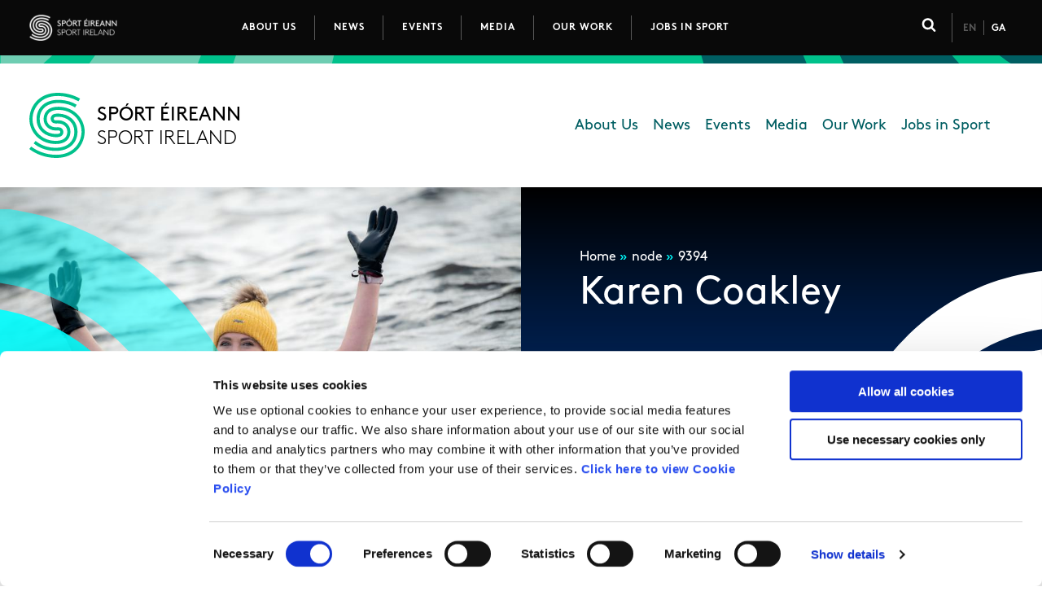

--- FILE ---
content_type: text/html; charset=UTF-8
request_url: https://www.sportireland.ie/ga/node/9394
body_size: 94837
content:
<!DOCTYPE html>
<html lang="ga" dir="ltr" prefix="og: https://ogp.me/ns#">
  <head>
    <meta charset="utf-8" />
<script type="text/javascript" id="Cookiebot" src="https://consent.cookiebot.com/uc.js" data-cbid="0f22eb6d-0b92-451b-8760-bec9145718af" data-blockingmode="auto" async="async"></script>
<noscript><style>form.antibot * :not(.antibot-message) { display: none !important; }</style>
</noscript><script async src="https://www.googletagmanager.com/gtag/js?id=UA-24652027-1" type="text/plain" data-cookieconsent="statistics"></script>
<script type="text/plain" data-cookieconsent="statistics">window.dataLayer = window.dataLayer || [];function gtag(){dataLayer.push(arguments)};gtag("js", new Date());gtag("set", "developer_id.dMDhkMT", true);gtag("config", "UA-24652027-1", {"groups":"default","anonymize_ip":true,"page_placeholder":"PLACEHOLDER_page_path"});gtag("config", "G-TBPT8T8FE1", {"groups":"default","page_placeholder":"PLACEHOLDER_page_location"});</script>
<script type="text/plain" data-cookieconsent="statistics">var _paq = _paq || [];(function(){var u=(("https:" == document.location.protocol) ? "https://stats.annertech.com/" : "http://stats.annertech.com/");_paq.push(["setSiteId", "71"]);_paq.push(["setTrackerUrl", u+"matomo.php"]);_paq.push(["setDoNotTrack", 1]);if (!window.matomo_search_results_active) {_paq.push(["trackPageView"]);}_paq.push(["setIgnoreClasses", ["no-tracking","colorbox"]]);_paq.push(["enableLinkTracking"]);var d=document,g=d.createElement("script"),s=d.getElementsByTagName("script")[0];g.type="text/javascript";g.defer=true;g.async=true;g.src=u+"matomo.js";s.parentNode.insertBefore(g,s);})();</script>
<link rel="canonical" href="https://www.sportireland.ie/women-in-sport/karen" />
<meta name="robots" content="index, follow" />
<link rel="image_src" href="WOW series Karen Coakley" />
<meta name="google" content="b7bl6NKv91VY_E_XEp1l7GegweE5W4VrgaCxZ9wnP1Q" />
<meta property="og:site_name" content="Sport Ireland" />
<meta property="og:type" content="Case Study" />
<meta property="og:url" content="https://www.sportireland.ie/women-in-sport/karen" />
<meta property="og:title" content="Karen Coakley" />
<meta property="og:image" content="https://www.sportireland.ieWOW series Karen Coakley" />
<meta name="twitter:card" content="summary_large_image" />
<meta name="twitter:site" content="@sportireland" />
<meta name="twitter:title" content="Karen Coakley" />
<meta name="twitter:site:id" content="196067974" />
<meta name="twitter:image" content="https://www.sportireland.ieWOW series Karen Coakley" />
<meta name="facebook-domain-verification" content="m5gjz13iot5u6ha57aa6hng9q3zypi" />
<meta name="Generator" content="Drupal 10 (https://www.drupal.org)" />
<meta name="MobileOptimized" content="width" />
<meta name="HandheldFriendly" content="true" />
<meta name="viewport" content="width=device-width, initial-scale=1.0" />
<meta name="msapplication-TileColor" content="#00c18b" />
<meta name="msapplication-config" content="/themes/custom/weatherlab/components/images/favicons/browserconfig.xml" />
<meta name="theme-color" content="#ffffff" />
<link rel="apple-touch-icon" sizes="180x180" href="/themes/custom/weatherlab/components/images/favicons/apple-touch-icon.png" />
<link rel="icon" sizes="32x32" href="/themes/custom/weatherlab/components/images/favicons/favicon-32x32.png" type="image/png" />
<link rel="icon" sizes="16x16" href="/themes/custom/weatherlab/components/images/favicons/favicon-16x16.png" type="image/png" />
<link rel="shortcut icon" href="/themes/custom/weatherlab/components/images/favicons/favicon.ico" />
<link rel="manifest" href="/themes/custom/weatherlab/components/images/favicons/site.webmanifest" />
<link rel="mask-icon" href="/themes/custom/weatherlab/components/images/favicons/safari-pinned-tab.svg" color="#00c18b" />
<link rel="alternate" hreflang="en" href="https://www.sportireland.ie/women-in-sport/karen" />
<link rel="alternate" hreflang="ga" href="https://www.sportireland.ie/ga/node/9394" />
<link rel="icon" href="/themes/custom/weatherlab/favicon.ico" type="image/vnd.microsoft.icon" />
<script src="/sites/default/files/google_tag/tag_manager/google_tag.script.js?t99y3q" defer data-cookieconsent="ignore"></script>

    <title>Karen Coakley | Sport Ireland</title>
    <link rel="stylesheet" media="all" href="/sites/default/files/css/css_F1BZ09jUj24ka6B3oUeHCIUNdpwtDLKWCahAVFY7NXw.css?delta=0&amp;language=ga&amp;theme=weatherlab&amp;include=eJx1jV0OwyAMgy-E4EhVKBmghh8lQVtvv1Zq1we0l9j-HMlQWZcYOju4nYGZLWtrW0bf1Pycexh-lHLdXODRgewVTQeGyNCT3M1D7Kh9eMqSMBjZRbE4D4LmjaAJmcAfA3xm_2pc3KUWCQtWtQEVMonVFiP9fysoAnHuzzPBY7igXQlE9i9b825q" />
<link rel="stylesheet" media="all" href="/sites/default/files/css/css_IWjeisQkJNX28wygPTLIz7nn4liA5w_IgiYtaTyotso.css?delta=1&amp;language=ga&amp;theme=weatherlab&amp;include=eJx1jV0OwyAMgy-E4EhVKBmghh8lQVtvv1Zq1we0l9j-HMlQWZcYOju4nYGZLWtrW0bf1Pycexh-lHLdXODRgewVTQeGyNCT3M1D7Kh9eMqSMBjZRbE4D4LmjaAJmcAfA3xm_2pc3KUWCQtWtQEVMonVFiP9fysoAnHuzzPBY7igXQlE9i9b825q" />

    
    <script>
      window.dataLayer = window.dataLayer || [];
      function gtag() {
        dataLayer.push(arguments);
      }
      gtag('consent', 'default', {
        ad_storage: 'denied',
        analytics_storage: 'denied',
        ad_user_data: 'denied',
        ad_personalization: 'denied',
        functionality_storage: 'denied',
        personalization_storage: 'denied',
        security_storage: 'granted'
      });
    </script>
  </head>
  <body>
        <a href="#main-content" class="visually-hidden focusable">
      Skip to main content
    </a>
    <noscript><iframe src="https://www.googletagmanager.com/ns.html?id=GTM-N5LDPMK" height="0" width="0" style="display:none;visibility:hidden"></iframe></noscript>
      <div class="dialog-off-canvas-main-canvas" data-off-canvas-main-canvas>
    




  

  
  
  


  



  





  
  

  <div class="site-department site-department--womeninsport">



<section class="layout-tabs">
  <div class="layout-contained padding-horizontal">
    
  </div>
</section>

  







<header  class="header" role="banner">
  <span class="header__strip"></span>
  <div class="header__inner padding-horizontal">

          <div class="header__branding">
        
<div id="block-weatherlab-branding" class="branding-block">

  
    
      <div class="branding__logo">
      <a href="https://www.sportireland.ie/ga" title="Home" rel="home">
        <?xml version="1.0" encoding="UTF-8"?>
<svg width="84px" height="25px" viewBox="0 0 84 25" version="1.1" xmlns="http://www.w3.org/2000/svg" xmlns:xlink="http://www.w3.org/1999/xlink">
    <title>Sport Ireland - Home</title>
    <g id="Symbols" stroke="none" stroke-width="1" fill="none" fill-rule="evenodd">
        <g id="iteration-2-top-nav" transform="translate(-30.000000, -15.000000)">
            <g id="off-canvas-menu-for-testing">
                <g>
                    <g id="top-header">
                        <g id="top-header-copy">
                            <g id="logo" transform="translate(30.000000, 15.000000)">
                                <g id="small-sport-ireland-logo">
                                    <image id="FINAL-WHITE-LOGO" x="0" y="0" width="84" height="25" xlink:href="[data-uri]"></image>
                                </g>
                            </g>
                        </g>
                    </g>
                </g>
            </g>
        </g>
    </g>
</svg>
      </a>
    </div>
  
      <div class="branding__name visually-hidden">
      <a href="https://www.sportireland.ie/ga" title="Home" rel="home">Sport Ireland</a>
    </div>
  
  </div>

      </div>
    
          <div class="header__menu-toggle">
        <a href="#footer-pre" class="button menu-toggle__link">Menu</a>
        <button hidden class="button menu-toggle__button" aria-label="Menu is not expanded, click to expand">

            <span class="menu-toggle__icon">
                <?xml version="1.0" encoding="utf-8"?>
<svg width="1792" height="1792" viewBox="0 0 1792 1792" xmlns="http://www.w3.org/2000/svg"><path d="M1664 1344v128q0 26-19 45t-45 19h-1408q-26 0-45-19t-19-45v-128q0-26 19-45t45-19h1408q26 0 45 19t19 45zm0-512v128q0 26-19 45t-45 19h-1408q-26 0-45-19t-19-45v-128q0-26 19-45t45-19h1408q26 0 45 19t19 45zm0-512v128q0 26-19 45t-45 19h-1408q-26 0-45-19t-19-45v-128q0-26 19-45t45-19h1408q26 0 45 19t19 45z" fill="#fff"/></svg>
            </span>

            Menu</button>
      </div>
      <div class="header__menu">
        



<nav role="navigation" aria-labelledby="block-weatherlab-main-menu-menu" id="block-weatherlab-main-menu" class="block block-menu navigation block-menu--main main-navigation">
            
  <h2 class="visually-hidden" id="block-weatherlab-main-menu-menu">Main navigation</h2>
  

  
        <div class="main-navigation__menu">
      

  
                <ul class="menu menu--main" id="">
                                                                  <li class="menu-item menu-item--no-sub-menu">
                      <a href="/ga/about-us" data-drupal-link-system-path="node/18">About Us</a>
                  </li>
                                                              <li class="menu-item menu-item--no-sub-menu">
                      <a href="/ga/news" data-drupal-link-system-path="news">News</a>
                  </li>
                                                              <li class="menu-item menu-item--no-sub-menu">
                      <a href="/ga/events" data-drupal-link-system-path="events">Events</a>
                  </li>
                                                              <li class="menu-item menu-item--no-sub-menu">
                      <a href="/corporate/media">Media</a>
                  </li>
                                                              <li class="menu-item menu-item--has-sub-menu">
                      <button
              class="sub-menu-item-toggle"
              aria-controls="submenu-72beb9"
              aria-expanded="true"
                            aria-label="Toggle this item's sub-menu"
              aria-labelledby="button-72beb9 link-72beb9"
              hidden
              id="button-72beb9"
            >
              <span class="sub-menu-item-toggle__icon sub-menu-item-toggle__icon--open">+</span>
              <span class="sub-menu-item-toggle__icon sub-menu-item-toggle__icon--close">-</span>
            </button>
            <a href="/departments" id="link-72beb9">Our Work</a>
                          <ul class="menu menu-main--sub-menu menu--sub-menu" id="submenu-72beb9">
                                                                    <li class="menu-item menu-item--no-sub-menu">
                      <a href="/ga/anti-doping" data-drupal-link-system-path="node/2">Anti-Doping</a>
                  </li>
                                                              <li class="menu-item menu-item--no-sub-menu">
                      <a href="/ga/coaching" data-drupal-link-system-path="node/4">Coaching</a>
                  </li>
                                                              <li class="menu-item menu-item--no-sub-menu">
                      <a href="https://www.sportirelandcampus.ie/">Campus</a>
                  </li>
                                                              <li class="menu-item menu-item--no-sub-menu">
                      <a href="/ga/ethics" data-drupal-link-system-path="node/6">Ethics</a>
                  </li>
                                                              <li class="menu-item menu-item--no-sub-menu">
                      <a href="/ga/GovernanceCode" data-drupal-link-system-path="node/9213">Governance Code for Sport</a>
                  </li>
                                                              <li class="menu-item menu-item--no-sub-menu">
                      <a href="/ga/node/7229" data-drupal-link-system-path="node/7229">High Performance</a>
                  </li>
                                                              <li class="menu-item menu-item--no-sub-menu">
                      <a href="/ga/node/9" data-drupal-link-system-path="node/9">Institute</a>
                  </li>
                                                              <li class="menu-item menu-item--no-sub-menu">
                      <a href="/ga/node/8" data-drupal-link-system-path="node/8">National Governing Bodies</a>
                  </li>
                                                              <li class="menu-item menu-item--no-sub-menu">
                      <a href="/ga/node/7" data-drupal-link-system-path="node/7">Organisational Development &amp; Change</a>
                  </li>
                                                              <li class="menu-item menu-item--no-sub-menu">
                      <a href="/ga/node/11" data-drupal-link-system-path="node/11">Outdoors</a>
                  </li>
                                                              <li class="menu-item menu-item--no-sub-menu">
                      <a href="/ga/node/10" data-drupal-link-system-path="node/10">Participation</a>
                  </li>
                                                              <li class="menu-item menu-item--no-sub-menu">
                      <a href="/ga/node/9363" data-drupal-link-system-path="node/9363">Research &amp; Innovation</a>
                  </li>
                                                              <li class="menu-item menu-item--no-sub-menu">
                      <a href="/ga/node/7283" data-drupal-link-system-path="node/7283">Women in Sport</a>
                  </li>
                                                              <li class="menu-item menu-item--no-sub-menu">
                      <a href="/ga/node/9235" data-drupal-link-system-path="node/9235">Disability in Sport</a>
                  </li>
          </ul>
        
                  </li>
                                                              <li class="menu-item menu-item--no-sub-menu">
                      <a href="/ga/node/6680" title="Jobs in Sport" data-drupal-link-system-path="node/6680">Jobs in Sport</a>
                  </li>
          </ul>
        

  
    
    </div>
  </nav>

      </div>
    
          <div class="header__search">
        <div class="header__search-trigger">
          <button class="header__search-trigger-button" aria-expanded="false">
            <?xml version="1.0" encoding="utf-8"?>
<svg width="1792" height="1792" viewBox="0 0 1792 1792" xmlns="http://www.w3.org/2000/svg"><path d="M1216 832q0-185-131.5-316.5t-316.5-131.5-316.5 131.5-131.5 316.5 131.5 316.5 316.5 131.5 316.5-131.5 131.5-316.5zm512 832q0 52-38 90t-90 38q-54 0-90-38l-343-342q-179 124-399 124-143 0-273.5-55.5t-225-150-150-225-55.5-273.5 55.5-273.5 150-225 225-150 273.5-55.5 273.5 55.5 225 150 150 225 55.5 273.5q0 220-124 399l343 343q37 37 37 90z" fill="#fff"/></svg>
            <span class="visually-hidden">Click to toggle search form</span>
          </button>
        </div>
        <div class="header__search-form header__search-form--hidden">
          <div id="block-search-form-block" class="block block-search container-inline">
  
    
      <form class="webform-submission-form webform-submission-add-form webform-submission-search-form webform-submission-search-add-form webform-submission-search-node-9394-form webform-submission-search-node-9394-add-form js-webform-details-toggle webform-details-toggle" data-drupal-selector="webform-submission-search-node-9394-add-form" novalidate="novalidate" action="/ga/node/9394" method="post" id="webform-submission-search-node-9394-add-form" accept-charset="UTF-8">
  
  <div class="js-form-item form-item js-form-type-search form-type-search js-form-item-keywords form-item-keywords form-no-label">
      <label for="edit-keywords" class="visually-hidden">Keywords</label>
        <input data-drupal-selector="edit-keywords" type="search" id="edit-keywords" name="keywords" value="" size="20" maxlength="128" placeholder="Search…" class="form-search" />

        </div>
<div data-drupal-selector="edit-actions" class="form-actions webform-actions js-form-wrapper form-wrapper" id="edit-actions"><input class="webform-button--submit button button--primary js-form-submit form-submit" data-drupal-selector="edit-actions-submit" type="submit" id="edit-actions-submit" name="op" value="Search" />

</div>
<input autocomplete="off" data-drupal-selector="form-4wz0hukdtagqntiaxf7fguqooywe3fwo9sinahcoeds" type="hidden" name="form_build_id" value="form-4Wz0hUkDtagQntIAXf7FGUQoOYwE3FWO9SiNahcOEDs" />
<input data-drupal-selector="edit-webform-submission-search-node-9394-add-form" type="hidden" name="form_id" value="webform_submission_search_node_9394_add_form" />


  
</form>

  </div>


          <button class="header__search-dropdown-trigger-button" aria-expanded="false">
            <?xml version="1.0" encoding="utf-8"?>
<svg width="1792" height="1792" viewBox="0 0 1792 1792" xmlns="http://www.w3.org/2000/svg"><path d="M1490 1322q0 40-28 68l-136 136q-28 28-68 28t-68-28l-294-294-294 294q-28 28-68 28t-68-28l-136-136q-28-28-28-68t28-68l294-294-294-294q-28-28-28-68t28-68l136-136q28-28 68-28t68 28l294 294 294-294q28-28 68-28t68 28l136 136q28 28 28 68t-28 68l-294 294 294 294q28 28 28 68z" fill="#fff"/></svg>
            <span class="visually-hidden">Click to close search form</span>
          </button>
        </div>
      </div>
    
        <div class="header__languages">
        
<div class="language-switcher-language-url languages-switcher" id="block-languageswitcher" role="navigation">
    
  

  <ul class="links"><li hreflang="en" data-drupal-link-system-path="node/9394" class="en"><a href="/women-in-sport/karen" class="language-link" hreflang="en" data-drupal-link-system-path="node/9394">En</a></li><li hreflang="ga" data-drupal-link-system-path="node/9394" class="ga is-active" aria-current="page"><a href="/ga/node/9394" class="language-link is-active" hreflang="ga" data-drupal-link-system-path="node/9394" aria-current="page">Ga</a></li></ul>
</div>

  

      </div>
      </div>

      <div class="header__off-canvas header__off-canvas--is-off-canvas">

    <div class="header__off-canvas-menu-toggle">
      <button class="button" aria-label="Menu is expanded, click to close">
          <span class="menu-close__icon">
              <?xml version="1.0" encoding="utf-8"?>
<svg width="1792" height="1792" viewBox="0 0 1792 1792" xmlns="http://www.w3.org/2000/svg"><path d="M1490 1322q0 40-28 68l-136 136q-28 28-68 28t-68-28l-294-294-294 294q-28 28-68 28t-68-28l-136-136q-28-28-28-68t28-68l294-294-294-294q-28-28-28-68t28-68l136-136q28-28 68-28t68 28l294 294 294-294q28-28 68-28t68 28l136 136q28 28 28 68t-28 68l-294 294 294 294q28 28 28 68z" fill="#fff"/></svg>
          </span>
          Close
      </button>
    </div>

          <div class="header__languages">
        
<div class="language-switcher-language-url languages-switcher" role="navigation">
    
  

  <ul class="links"><li hreflang="en" data-drupal-link-system-path="node/9394" class="en"><a href="/women-in-sport/karen" class="language-link" hreflang="en" data-drupal-link-system-path="node/9394">En</a></li><li hreflang="ga" data-drupal-link-system-path="node/9394" class="ga is-active" aria-current="page"><a href="/ga/node/9394" class="language-link is-active" hreflang="ga" data-drupal-link-system-path="node/9394" aria-current="page">Ga</a></li></ul>
</div>

  

      </div>
    
          <div class="header__search">
        <div id="block-search-form-block" class="block block-search container-inline">
  
    
      <form class="webform-submission-form webform-submission-add-form webform-submission-search-form webform-submission-search-add-form webform-submission-search-node-9394-form webform-submission-search-node-9394-add-form js-webform-details-toggle webform-details-toggle" data-drupal-selector="webform-submission-search-node-9394-add-form" novalidate="novalidate" action="/ga/node/9394" method="post" id="webform-submission-search-node-9394-add-form" accept-charset="UTF-8">
  
  <div class="js-form-item form-item js-form-type-search form-type-search js-form-item-keywords form-item-keywords form-no-label">
      <label for="edit-keywords" class="visually-hidden">Keywords</label>
        <input data-drupal-selector="edit-keywords" type="search" id="edit-keywords" name="keywords" value="" size="20" maxlength="128" placeholder="Search…" class="form-search" />

        </div>
<div data-drupal-selector="edit-actions" class="form-actions webform-actions js-form-wrapper form-wrapper" id="edit-actions"><input class="webform-button--submit button button--primary js-form-submit form-submit" data-drupal-selector="edit-actions-submit" type="submit" id="edit-actions-submit" name="op" value="Search" />

</div>
<input autocomplete="off" data-drupal-selector="form-4wz0hukdtagqntiaxf7fguqooywe3fwo9sinahcoeds" type="hidden" name="form_build_id" value="form-4Wz0hUkDtagQntIAXf7FGUQoOYwE3FWO9SiNahcOEDs" />
<input data-drupal-selector="edit-webform-submission-search-node-9394-add-form" type="hidden" name="form_id" value="webform_submission_search_node_9394_add_form" />


  
</form>

  </div>

      </div>
    
    <div class="header__menu">
      



<nav role="navigation" aria-labelledby="block-weatherlab-main-menu-menu" id="block-weatherlab-main-menu" class="block block-menu navigation block-menu--main main-navigation">
            
  <h2 class="visually-hidden" id="block-weatherlab-main-menu-menu">Main navigation</h2>
  

  
        <div class="main-navigation__menu">
      

  
                <ul class="menu menu--main" id="">
                                                                  <li class="menu-item menu-item--no-sub-menu">
                      <a href="/ga/about-us" data-drupal-link-system-path="node/18">About Us</a>
                  </li>
                                                              <li class="menu-item menu-item--no-sub-menu">
                      <a href="/ga/news" data-drupal-link-system-path="news">News</a>
                  </li>
                                                              <li class="menu-item menu-item--no-sub-menu">
                      <a href="/ga/events" data-drupal-link-system-path="events">Events</a>
                  </li>
                                                              <li class="menu-item menu-item--no-sub-menu">
                      <a href="/corporate/media">Media</a>
                  </li>
                                                              <li class="menu-item menu-item--has-sub-menu">
                      <button
              class="sub-menu-item-toggle"
              aria-controls="submenu-72beb9"
              aria-expanded="true"
                            aria-label="Toggle this item's sub-menu"
              aria-labelledby="button-72beb9 link-72beb9"
              hidden
              id="button-72beb9"
            >
              <span class="sub-menu-item-toggle__icon sub-menu-item-toggle__icon--open">+</span>
              <span class="sub-menu-item-toggle__icon sub-menu-item-toggle__icon--close">-</span>
            </button>
            <a href="/departments" id="link-72beb9">Our Work</a>
                          <ul class="menu menu-main--sub-menu menu--sub-menu" id="submenu-72beb9">
                                                                    <li class="menu-item menu-item--no-sub-menu">
                      <a href="/ga/anti-doping" data-drupal-link-system-path="node/2">Anti-Doping</a>
                  </li>
                                                              <li class="menu-item menu-item--no-sub-menu">
                      <a href="/ga/coaching" data-drupal-link-system-path="node/4">Coaching</a>
                  </li>
                                                              <li class="menu-item menu-item--no-sub-menu">
                      <a href="https://www.sportirelandcampus.ie/">Campus</a>
                  </li>
                                                              <li class="menu-item menu-item--no-sub-menu">
                      <a href="/ga/ethics" data-drupal-link-system-path="node/6">Ethics</a>
                  </li>
                                                              <li class="menu-item menu-item--no-sub-menu">
                      <a href="/ga/GovernanceCode" data-drupal-link-system-path="node/9213">Governance Code for Sport</a>
                  </li>
                                                              <li class="menu-item menu-item--no-sub-menu">
                      <a href="/ga/node/7229" data-drupal-link-system-path="node/7229">High Performance</a>
                  </li>
                                                              <li class="menu-item menu-item--no-sub-menu">
                      <a href="/ga/node/9" data-drupal-link-system-path="node/9">Institute</a>
                  </li>
                                                              <li class="menu-item menu-item--no-sub-menu">
                      <a href="/ga/node/8" data-drupal-link-system-path="node/8">National Governing Bodies</a>
                  </li>
                                                              <li class="menu-item menu-item--no-sub-menu">
                      <a href="/ga/node/7" data-drupal-link-system-path="node/7">Organisational Development &amp; Change</a>
                  </li>
                                                              <li class="menu-item menu-item--no-sub-menu">
                      <a href="/ga/node/11" data-drupal-link-system-path="node/11">Outdoors</a>
                  </li>
                                                              <li class="menu-item menu-item--no-sub-menu">
                      <a href="/ga/node/10" data-drupal-link-system-path="node/10">Participation</a>
                  </li>
                                                              <li class="menu-item menu-item--no-sub-menu">
                      <a href="/ga/node/9363" data-drupal-link-system-path="node/9363">Research &amp; Innovation</a>
                  </li>
                                                              <li class="menu-item menu-item--no-sub-menu">
                      <a href="/ga/node/7283" data-drupal-link-system-path="node/7283">Women in Sport</a>
                  </li>
                                                              <li class="menu-item menu-item--no-sub-menu">
                      <a href="/ga/node/9235" data-drupal-link-system-path="node/9235">Disability in Sport</a>
                  </li>
          </ul>
        
                  </li>
                                                              <li class="menu-item menu-item--no-sub-menu">
                      <a href="/ga/node/6680" title="Jobs in Sport" data-drupal-link-system-path="node/6680">Jobs in Sport</a>
                  </li>
          </ul>
        

  
    
    </div>
  </nav>

    </div>

    
  </div>

</header>

  








<section  class="below-header" role="banner">
  <div class="padding-horizontal">
    <div class="below-header__inner">

              <div class="below-header__branding">
          
  



<div id="block-sportireland" class="block--type-department-branding department-logo">

    <a href="/ga/home" title="Sport Ireland  homepage" rel=" home">
        <?xml encoding="UTF-8" version="1.0"?>
    <svg
      height="80px"
      version="1.1"
      viewBox="0 0 275 80"
      width="275"
      xmlns:xlink="http://www.w3.org/1999/xlink"
      xmlns="http://www.w3.org/2000/svg">
      <g fill-rule="evenodd" fill="none" id="Symbols" stroke-width="1" stroke="none">
        <g id="group-container" transform="translate(-30.000000, -98.000000)">
          <g id="department-logo__sport-ireland" class="department-logo__sport-ireland">
            <g transform="translate(30.000000, 98.000000)">
                            <g fill="#000000" font-family="BrownStd-Bold, BrownStd" font-size="23.6421"  id="department-logo__sport-ireland-name" class="department-logo__sport-ireland-name" transform="translate(83.000000, 14.000000)">
                <text id="sport-ireland-irish" class="department-logo__sport-ireland-text" font-weight="normal">
                  <tspan x="0" y="20" font-weight="400">SPÓRT ÉIREANN</tspan>
                </text>
                <text id="sport-ireland-english" class="department-logo__sport-ireland-text">
                  <tspan x="0" y="48.6256667"  font-weight="300">SPORT IRELAND</tspan>
                </text>
              </g>
                            <path
                d="M67.962913,49.0769488 C67.169751,64.3814811 55.5397831,80.5810766
                  31.878655,79.9839798 C21.8672909,79.7325707 12.2075466,76.899562
                  4.19868586,71.9423787 C2.19733533,70.7656441 0,69.0290587 0,69.0290587
                  L2.35988741,65.9807227 C2.35988741,65.9807227 4.0211467,67.3541616
                  6.57701891,68.8696001 C13.9391298,73.3309487 22.7849608,75.8787942
                  31.9754945,76.1150723 C53.0738334,76.6493167 63.4368172,62.36788
                  64.1354454,48.8744248 C64.7983351,36.085148 55.1316736,22.180825
                  37.8089241,21.0506477 C31.8959478,20.6595668 27.4920543,21.7222361
                  24.7159874,24.1920982 C22.7365411,25.9531262 21.6378734,28.4043655
                  21.4499586,31.4794719 C21.0441548,38.1045687 26.4222079,42.9209163
                  34.2477652,42.3424425 C38.2573834,42.0468039 39.7883705,43.4086035
                  40.7279446,44.6772886 C41.6813529,45.9634327 42.0410427,47.6185429
                  41.7401484,49.3388334 C41.4611583,50.9392389 40.5169727,52.3464318
                  39.1519963,53.1961016 C37.569131,54.1831153 35.0536086,54.5846716
                  31.4601698,54.4275409 C25.7212741,54.1866071 20.1472362,52.0414818
                  16.1226309,48.5694748 C11.2195527,44.3374207 8.73054587,38.3757647
                  8.9253778,31.3281609 C9.0971527,25.094145 11.5803953,19.436275
                  15.9151176,15.3974335 C21.1490643,10.5228894 28.8212923,8.20666613
                  38.105207,8.69784512 C46.4737574,9.14013901 53.0634577,11.5099031
                  58.2063291,14.6385503 L56.2268827,17.963902 C51.5486106,15.1204179
                  45.5411004,12.9659811 37.9046108,12.560933 C29.6755554,12.1256227
                  22.9717228,14.0891748 18.515951,18.2397537 C14.9467222,21.5651053
                  12.9015633,26.2510926 12.7574568,31.4352425 C12.4127542,43.8986186
                  22.1485867,50.0604707 31.41982,50.5504858 C33.7013135,50.6878297
                  35.5366534,50.5341908 36.7252435,50.1047001 C37.8066184,49.7136192
                  38.221645,48.5694748 37.949572,47.6255265 C37.3443249,45.5269584
                  35.4086869,46.4464641 31.4152086,46.2357926 C24.3920361,45.8644985
                  17.0725807,40.2729727 17.6247967,31.2397021 C17.8738126,27.158959
                  19.4497609,23.7183782 22.1820194,21.2869258 C25.7512483,18.1128852
                  31.093563,16.7336266 38.0567872,17.1875598 C57.7440356,18.4725399
                  68.7237951,34.4102509 67.962913,49.0769488 Z M51.9820828,31.4305868
                  C47.9586304,27.9585798 42.3834396,25.8134545 36.6456967,25.5713568
                  C33.052258,25.4142261 30.5355828,25.8157823 28.9538703,26.8027961
                  C27.5888939,27.6524659 26.6458612,29.0596588 26.3657182,30.6612282
                  C26.0659768,32.3803547 26.4256665,34.035465 27.3790748,35.321609
                  C28.318649,36.5902941 29.849636,37.9520937 33.8592542,37.6564552
                  C41.6836586,37.0779813 47.0628646,41.8954929 46.6570608,48.5205897
                  C46.4679932,51.5956961 45.3704784,54.0469354 43.391032,55.8079634
                  C40.6138123,58.2778255 36.2110717,59.3404948 30.2980953,58.9494139
                  C12.9741929,57.8204005 3.30753151,43.9149136 3.97042123,31.1256368
                  C4.67020221,17.6310176 15.0331861,3.35074486 36.1315249,3.88498931
                  C44.8632236,4.10846412 53.2801938,6.42352342 60.4128872,10.47866
                  L62.3900279,7.15680012 C54.6912843,2.75830384 45.6148829,0.252359811
                  36.2272116,0.0160817628 C12.5660834,-0.582178911 0.937268426,15.6174165
                  0.14295361,30.9231128 C-0.617928507,45.5898107 10.361831,61.5263577
                  30.0502322,62.8101739 C37.0134564,63.2641071 42.3557712,61.8848485
                  45.925,58.710808 C48.6572585,56.2805195 50.2332068,52.8387747
                  50.4833756,48.7580317 C51.0355916,39.724761 43.7161362,34.1343991
                  36.6929637,33.7619411 C32.6994854,33.5512696 30.7638474,34.4696114
                  30.1586003,32.3722072 C29.8865273,31.4294229 30.300401,30.2841145
                  31.3829288,29.8930336 C32.5715189,29.463543 34.4080116,29.309904
                  36.6883523,29.4472479 C45.9595856,29.937263 55.6954181,36.0991151
                  55.3507155,48.5624912 C55.206609,53.7466411 53.1626029,58.4326284
                  49.5922213,61.75798 C45.1364495,65.908559 38.4326169,67.8732749
                  30.2035615,67.4379646 C20.0723008,66.9013923 12.810488,63.2862218
                  7.71257782,59.065807 L5.3457733,62.1246184 C10.9578553,66.7570648
                  18.9240605,70.7155951 30.0041181,71.3022165 C39.2880328,71.7933955
                  46.9602608,69.4771722 52.1930547,64.6026281 C56.527777,60.5637865
                  59.0110196,54.9070806 59.1827945,48.6719007 C59.3753207,41.6242969
                  56.8863139,35.6626409 51.9820828,31.4305868 Z"
                fill-rule="nonzero"
                fill="#00a479"
                id="department-logo__sport-ireland-logo-shape"
                class="department-logo__sport-ireland-logo-shape"
                ></path>
                          </g>
          </g>
        </g>
      </g>
    </svg>
      </a>
  
</div>

  


        </div>
      
      <div class="below-header__content">
                  <div class="below-header__menu">
            



<nav role="navigation" aria-labelledby="block-weatherlab-main-menu2-menu" id="block-weatherlab-main-menu2" class="block block-menu navigation block-menu--main main-navigation">
            
  <h2 class="visually-hidden" id="block-weatherlab-main-menu2-menu">Main navigation</h2>
  

  
        <div class="main-navigation__menu">
      

  
                <ul class="menu menu--main" id="">
                                                                  <li class="menu-item menu-item--no-sub-menu">
                      <a href="/ga/about-us" data-drupal-link-system-path="node/18">About Us</a>
                  </li>
                                                              <li class="menu-item menu-item--no-sub-menu">
                      <a href="/ga/news" data-drupal-link-system-path="news">News</a>
                  </li>
                                                              <li class="menu-item menu-item--no-sub-menu">
                      <a href="/ga/events" data-drupal-link-system-path="events">Events</a>
                  </li>
                                                              <li class="menu-item menu-item--no-sub-menu">
                      <a href="/corporate/media">Media</a>
                  </li>
                                                              <li class="menu-item menu-item--has-sub-menu">
                      <button
              class="sub-menu-item-toggle"
              aria-controls="submenu-72beb9"
              aria-expanded="true"
                            aria-label="Toggle this item's sub-menu"
              aria-labelledby="button-72beb9 link-72beb9"
              hidden
              id="button-72beb9"
            >
              <span class="sub-menu-item-toggle__icon sub-menu-item-toggle__icon--open">+</span>
              <span class="sub-menu-item-toggle__icon sub-menu-item-toggle__icon--close">-</span>
            </button>
            <a href="/departments" id="link-72beb9">Our Work</a>
                          <ul class="menu menu-main--sub-menu menu--sub-menu" id="submenu-72beb9">
                                                                    <li class="menu-item menu-item--no-sub-menu">
                      <a href="/ga/anti-doping" data-drupal-link-system-path="node/2">Anti-Doping</a>
                  </li>
                                                              <li class="menu-item menu-item--no-sub-menu">
                      <a href="/ga/coaching" data-drupal-link-system-path="node/4">Coaching</a>
                  </li>
                                                              <li class="menu-item menu-item--no-sub-menu">
                      <a href="https://www.sportirelandcampus.ie/">Campus</a>
                  </li>
                                                              <li class="menu-item menu-item--no-sub-menu">
                      <a href="/ga/ethics" data-drupal-link-system-path="node/6">Ethics</a>
                  </li>
                                                              <li class="menu-item menu-item--no-sub-menu">
                      <a href="/ga/GovernanceCode" data-drupal-link-system-path="node/9213">Governance Code for Sport</a>
                  </li>
                                                              <li class="menu-item menu-item--no-sub-menu">
                      <a href="/ga/node/7229" data-drupal-link-system-path="node/7229">High Performance</a>
                  </li>
                                                              <li class="menu-item menu-item--no-sub-menu">
                      <a href="/ga/node/9" data-drupal-link-system-path="node/9">Institute</a>
                  </li>
                                                              <li class="menu-item menu-item--no-sub-menu">
                      <a href="/ga/node/8" data-drupal-link-system-path="node/8">National Governing Bodies</a>
                  </li>
                                                              <li class="menu-item menu-item--no-sub-menu">
                      <a href="/ga/node/7" data-drupal-link-system-path="node/7">Organisational Development &amp; Change</a>
                  </li>
                                                              <li class="menu-item menu-item--no-sub-menu">
                      <a href="/ga/node/11" data-drupal-link-system-path="node/11">Outdoors</a>
                  </li>
                                                              <li class="menu-item menu-item--no-sub-menu">
                      <a href="/ga/node/10" data-drupal-link-system-path="node/10">Participation</a>
                  </li>
                                                              <li class="menu-item menu-item--no-sub-menu">
                      <a href="/ga/node/9363" data-drupal-link-system-path="node/9363">Research &amp; Innovation</a>
                  </li>
                                                              <li class="menu-item menu-item--no-sub-menu">
                      <a href="/ga/node/7283" data-drupal-link-system-path="node/7283">Women in Sport</a>
                  </li>
                                                              <li class="menu-item menu-item--no-sub-menu">
                      <a href="/ga/node/9235" data-drupal-link-system-path="node/9235">Disability in Sport</a>
                  </li>
          </ul>
        
                  </li>
                                                              <li class="menu-item menu-item--no-sub-menu">
                      <a href="/ga/node/6680" title="Jobs in Sport" data-drupal-link-system-path="node/6680">Jobs in Sport</a>
                  </li>
          </ul>
        

  
    
    </div>
  </nav>

          </div>

        
      </div>

    </div>
  </div>

</section>

  








  <div class="region region-highlighted">
    <div data-drupal-messages-fallback class="hidden"></div>

  </div>








<main class="site-content" role="main">
  <a id="main-content" tabindex="-1"></a>    <div class="region region-content">
    <div id="block-weatherlab-content" class="block block-system block-system-main-block">
  
    
      

<article data-history-node-id="9394" lang="en" class="node node--type-case-study node--view-mode-full">

  <div class="node__content">
  <div class="case-study-image-text-container">
  
  <div class="field field--name-field-teaser-image field--type-entity-reference field--label-hidden">
    <div class="field__items">
              <div class="field__item"><article class="media media--type-image media--view-mode-gallery-image">
  
      
  <div class="field field--name-field-m-image-image field--type-image field--label-hidden">
    <div class="field__items">
              <div class="field__item">  <img loading="lazy" src="/sites/default/files/styles/gallery_image/public/2021-06/karen-coakley-3.jpg?h=bfaee0b8&amp;itok=FxHnvIZd" width="900" height="506" alt="Karen stands in the water smiling with her arms in the air" class="image-style-gallery-image" />


</div>
          </div>
  </div>


  </article>
</div>
          </div>
  </div>



  <div class="case-study-text">
  <div id="block-weatherlab-breadcrumbs" class="block block-system block-system-breadcrumb-block">
  
    
      
  <nav class="breadcrumb" role="navigation" aria-labelledby="system-breadcrumb">
    <h2 id="system-breadcrumb" class="visually-hidden">Breadcrumb</h2>

       <div class="small-medium-screen-only">
      <ol class="breadcrumb__items">
                
          <li class="breadcrumb__item">
              <span class="breadcrumb__separator breadcrumb__separator--before">«</span>
                              <a class="breadcrumb__link" href="/ga/node">node</a>
              
          </li>
      </ol>
    </div>

        <div class="large-screen-only">
      <ol class="breadcrumb__items">
        
          <li class="breadcrumb__item">
                            <a class="breadcrumb__link" href="/ga">
                              <span class="breadcrumb__text">
                  Home
                </span>
                            </a>
              
                              <span class="breadcrumb__separator breadcrumb__separator--after">»</span>
                          </li>

        
          <li class="breadcrumb__item">
                            <a class="breadcrumb__link" href="/ga/node">
                              <span class="breadcrumb__text">
                  node
                </span>
                            </a>
              
                              <span class="breadcrumb__separator breadcrumb__separator--after">»</span>
                          </li>

        
          <li class="breadcrumb__item">
                              <span class="breadcrumb__text">
                  9394
                </span>
              
                          </li>

        
        
      </ol>
    </div>

  </nav>

  </div>

  
      <h1><span class="field field--name-title field--type-string field--label-hidden">Karen Coakley</span>
</h1>
    
  <h2></h2>
  
  <div class="case-study-social">
                      </div>
  </div>
  </div>
      
      <div class="building-blocks field__items">
              <div class="building-block">

  


<div class="text layout-contained layout-contained--medium padding-horizontal">
  
  <div class="clearfix text-formatted field field--name-field-p-text-text field--type-text-long field--label-hidden">
    <div class="field__items">
              <div class="field__item"><p><span><span><span><span lang="EN-GB"><span><span>Sea-swimming is all the rage after a year of Covid lockdowns and learning to ‘love local’- but Karen Coakley never thought she would be such a convert.</span></span></span></span></span></span></p>
<p><span><span><span><span lang="EN-GB"><span><span>She has lived by the Atlantic Ocean all her life, first in West Cork, and now in Kenmare, but a childhood tragedy dramatically changed her relationship with the sea.</span></span></span></span></span></span></p>
<p><span><span><span><span lang="EN-GB"><span><span>“Growing up in Bantry, I always swam as a child. We had a caravan and spent every summer in Barleycove but, when I was 13, my first cousin drowned in Bantry Bay,” said Karen (47).</span></span></span></span></span></span></p>
<p><span><span><span><span lang="EN-GB"><span><span>“He was 15, and like a brother to me, so I had an awful relationship with the water for most of my adult life. I hated it.”</span></span></span></span></span></span></p>
<p><span><span><span><span lang="EN-GB"><span><span>Even on family holidays abroad with husband Vincent and their four sons, Karen refused to get into swimming pools, never mind the sea.</span></span></span></span></span></span></p>
<p><span><span><span><span lang="EN-GB"><span><span>Taking up coastal rowing in her mid-30s helped conquer her fear, but things changed in a major way last winter.</span></span></span></span></span></span></p>
<p><span><span><span><span lang="EN-GB"><span><span>Karen was particularly impressed by how sea swimming had helped one of a group of local enthusiasts get through the grieving process.</span></span></span></span></span></span></p>
<p><span><span><span><span lang="EN-GB"><span><span>So, she decided to take the plunge.</span></span></span></span></span></span></p>
</div>
          </div>
  </div>


</div>

  

</div>
              <div class="building-block">
  
  
  
  





<div class="iwt right case-study-display layout-contained">

    <div class="iwt__inner">
        <div class="iwt__image">
            
  <div class="field field--name-field-p-it-image field--type-entity-reference field--label-hidden">
    <div class="field__items">
              <div class="field__item"><article class="media media--type-image media--view-mode-square-large">
  
      
  <div class="field field--name-field-m-image-image field--type-image field--label-hidden">
    <div class="field__items">
              <div class="field__item">  <img loading="lazy" src="/sites/default/files/styles/square_large/public/2021-06/karen-coakley-5.jpg?h=77607113&amp;itok=8Fko8RpB" width="1200" height="1200" alt="WOW series Karen Coakley" class="image-style-square-large" />


</div>
          </div>
  </div>


  </article>
</div>
          </div>
  </div>


        </div>

        <div class="iwt__content-container">
            <div class="iwt__content">
                                                    <div class="iwt__text  be-text--xlarge ">
                        
  <div class="clearfix text-formatted field field--name-field-p-it-text field--type-text-long field--label-hidden">
    <div class="field__items">
              <div class="field__item"><p><span><span><span><span lang="EN-GB"><span><span>Karen has come to exercise late in life, and describes herself as “the girl who was always left on the side-line. Team sport was not for me.”</span></span></span></span></span></span></p>
</div>
          </div>
  </div>


                    </div>
                                            </div>
        </div>
    </div>

</div>

      

</div>
              <div class="building-block">

  


<div class="text layout-contained layout-contained--medium padding-horizontal">
  
  <div class="clearfix text-formatted field field--name-field-p-text-text field--type-text-long field--label-hidden">
    <div class="field__items">
              <div class="field__item"><p><span><span><span><span lang="EN-GB"><span><span>“My first swim was on October 26 last. Of course, I screamed and shouted at first.&nbsp; But once I was in, I thought ‘this is fabulous.’</span></span></span></span></span></span></p>
<p><span><span><span><span lang="EN-GB"><span><span>“It releases endorphins to such an extent that two hours later I got this sudden ping. It was like you had given me 20 happy pills.</span></span></span></span></span></span></p>
<p><span><span><span><span lang="EN-GB"><span><span>“The following day, I wanted to feel the cold again. There is also the sound of the water, the feeling of floating, and I am now so aware of tides, sunrise, sunset and the moon. </span></span></span></span></span></span></p>
<p><span><span><span><span lang="EN-GB"><span><span>“Physically, mentally and emotionally, I have never felt better.”</span></span></span></span></span></span></p>
<p><span><span><span><span lang="EN-GB"><span><span>Enforced changes to her work – Karen usually runs food tours in Kenmare – and some recent health scares ensures her new healthy passion is particularly timely.</span></span></span></span></span></span></p>
<p><span><span><span><span lang="EN-GB"><span><span>“Even though I started running and rowing in my late 30s, my 40s were still tough years because I had three years during which I could not exercise at all.</span></span></span></span></span></span></p>
<p><span><span><span><span lang="EN-GB"><span><span>“Three and-a-half years ago my hairdresser found a stage one melanoma on my neck. Then I had to have a heart operation. </span></span></span></span></span></span></p>
<p><span><span><span><span lang="EN-GB"><span><span>“I was getting breathless and discovered extra tissue had grown in my heart causing it to beat doubly. I had early onset heart failure.</span></span></span></span></span></span></p>
<p><span><span><span><span lang="EN-GB"><span><span>“Everything is fine now, but I was only really getting back into exercise when we first went into lockdown.”</span></span></span></span></span></span></p>
</div>
          </div>
  </div>


</div>

  

</div>
              <div class="building-block">

  


<div class="text layout-contained layout-contained--medium padding-horizontal">
  
  <div class="clearfix text-formatted field field--name-field-p-text-text field--type-text-long field--label-hidden">
    <div class="field__items">
              <div class="field__item"><p><span><span><span><span lang="EN-GB"><span><span>Karen’s location definitely helped - the picturesque pier at Templenoe, near Parknasilla, was within her 5K loop before a loosening of restrictions allowed inter-county travel.</span></span></span></span></span></span></p>
<p><span><span><span><span lang="EN-GB"><span><span>She has come to exercise late in life, and describes herself as “the girl who was always left on the side-line. Team sport was not for me.”</span></span></span></span></span></span></p>
<p><span><span><span><span lang="EN-GB"><span><span>Karen was a 30 a-day smoker until 10 years ago when she took up running. Since then, she has completed a marathon and twice competed in the All-Ireland Coastal Rowing Championships.</span></span></span></span></span></span></p>
<p><span><span><span><span lang="EN-GB"><span><span>For safety reasons, she never swims alone, but even during the tightest restrictions Karen has been able to take part with friend and fellow rookie, Marianne Wiley.</span></span></span></span></span></span></p>
<p><span><span><span><span lang="EN-GB"><span><span>“Once you get used to the cold you actually crave it. We have talked about why it is so exhilarating, and we think it is because it gives you the feeling there is nothing you cannot face.</span></span></span></span></span></span></p>
<p><span><span><span><span lang="EN-GB"><span><span>“You have to take so much control of your feelings when you enter the water. To stay calm, you have to control the cold with your breathing. &nbsp;Low and slow with the breathing is best.”</span></span></span></span></span></span></p>
</div>
          </div>
  </div>


</div>

  

</div>
              <div class="building-block">
  



<div class="quote layout-contained layout-contained--medium padding-horizontal">
  <blockquote class="quote__quote">
    
  <div class="clearfix text-formatted field field--name-field-p-quote-quote field--type-text-long field--label-hidden">
    <div class="field__items">
              <div class="field__item"><p><span><span><span><span lang="EN-GB"><span><span>“I figure I probably will not be rowing or running when I am 85, but I really think I will still be going down the steps into the water. Sea swimming is something you can do forever.”</span></span></span></span></span></span></p>
</div>
          </div>
  </div>


    <footer class="quote__author">
      
    </footer>
  </blockquote>
</div>

  

</div>
              <div class="building-block">

  


<div class="text layout-contained layout-contained--medium padding-horizontal">
  
  <div class="clearfix text-formatted field field--name-field-p-text-text field--type-text-long field--label-hidden">
    <div class="field__items">
              <div class="field__item"><p><span><span><span><span lang="EN-GB"><span><span>The arrival of January snow only motivated them further. “We could not wait to get in to the sea, because once the temperature goes below five degrees that is officially an ‘ice swim.’”</span></span></span></span></span></span></p>
<p><span><span><span><span lang="EN-GB"><span><span>When sea-swim blogger Dee Newell, aka ‘Dee From the Sea’ organised a fundraiser for the Irish Cancer Society, Karen took part, completing 20 swims in December.</span></span></span></span></span></span></p>
<p><span><span><span><span lang="EN-GB"><span><span>Her new year resolution, to get in a-dip-a-day, has not been broken.</span></span></span></span></span></span></p>
<p><span><span><span><span lang="EN-GB"><span><span>“You do not feel cold when you initially get out of the water, so the important thing is to raise the body temperature quickly. </span></span></span></span></span></span></p>
<p><span><span><span><span lang="EN-GB"><span><span>“I swim in togs and a bobble hat and recently got neoprene (synthetic rubber) gloves and socks.”</span></span></span></span></span></span></p>
<p><span><span><span><span lang="EN-GB"><span><span>“I got a dry-robe (which draws water away from the skin) for my birthday but use it beforehand. </span></span></span></span></span></span></p>
<p><span><span><span><span lang="EN-GB"><span><span>“It means I can head outside in my togs and am warm going in to the water. &nbsp;I prefer a changing towel afterwards, when my woolly hiking socks come into their own.”</span></span></span></span></span></span></p>
<p><span><span><span><span lang="EN-GB"><span><span>Lockdown, it turns out, has brought some blessings, and Karen regards sea swimming as the greatest.</span></span></span></span></span></span></p>
<p><span><span><span><span lang="EN-GB"><span><span>“I figure I probably will not be rowing or running when I am 85, but I really think I will still be going down the steps into the water. Sea swimming is something you can do forever.”</span></span></span></span></span></span></p>
</div>
          </div>
  </div>


</div>

  

</div>
          </div>
  
    </div>

</article>

  </div>

  </div>

</main>












<footer class="footer clearfix" role="contentinfo">
  <div class="padding">
      <div class="footer__blocks">
          

<nav role="navigation" aria-labelledby="block-sitemap-menu" id="block-sitemap" class="block block-menu navigation block-menu--sitemap">
      
  <h2 id="block-sitemap-menu" class="block__title navigation__title navigation__title--sitemap">Basic Sitemap</h2>
  

        

  
                <ul class="menu menu--sitemap" id="">
                                                                  <li class="menu-item menu-item--no-sub-menu">
                      <a href="/ga/anti-doping" data-drupal-link-system-path="node/2">Anti-Doping</a>
                  </li>
                                                              <li class="menu-item menu-item--no-sub-menu">
                      <a href="/ga/coaching" data-drupal-link-system-path="node/4">Coaching</a>
                  </li>
                                                              <li class="menu-item menu-item--no-sub-menu">
                      <a href="https://www.sportirelandcampus.ie/">Campus</a>
                  </li>
                                                              <li class="menu-item menu-item--no-sub-menu">
                      <a href="/ga/ethics" data-drupal-link-system-path="node/6">Ethics</a>
                  </li>
                                                              <li class="menu-item menu-item--no-sub-menu">
                      <a href="/ga/GovernanceCode" data-drupal-link-system-path="node/9213">Governance Code for Sport</a>
                  </li>
                                                              <li class="menu-item menu-item--no-sub-menu">
                      <a href="/ga/node/7229" data-drupal-link-system-path="node/7229">High Performance</a>
                  </li>
                                                              <li class="menu-item menu-item--no-sub-menu">
                      <a href="/ga/node/9" data-drupal-link-system-path="node/9">Institute</a>
                  </li>
                                                              <li class="menu-item menu-item--no-sub-menu">
                      <a href="/ga/node/8" data-drupal-link-system-path="node/8">National Governing Bodies</a>
                  </li>
                                                              <li class="menu-item menu-item--no-sub-menu">
                      <a href="/ga/node/7" data-drupal-link-system-path="node/7">Organisational Development &amp; Change</a>
                  </li>
                                                              <li class="menu-item menu-item--no-sub-menu">
                      <a href="/ga/node/11" data-drupal-link-system-path="node/11">Outdoors</a>
                  </li>
                                                              <li class="menu-item menu-item--no-sub-menu">
                      <a href="/ga/node/10" data-drupal-link-system-path="node/10">Participation</a>
                  </li>
                                                              <li class="menu-item menu-item--no-sub-menu">
                      <a href="/ga/node/7283" data-drupal-link-system-path="node/7283">Women in Sport</a>
                  </li>
                                                              <li class="menu-item menu-item--no-sub-menu">
                      <a href="/ga/node/6684" data-drupal-link-system-path="node/6684">Annual Reports</a>
                  </li>
          </ul>
        

  
    
  </nav>

<div aria-labelledby="block-businessaddresscontactdetailstitle" id="block-businessaddresscontactdetails" class="block--type-contact-info block contact-info">
            
    <h2 id="block-businessaddresscontactdetailstitle" class="block__title block__title--e491b2e6-3d2f-4b36-9643-3e7103d717f6">Business Address &amp; Contact Details</h2>
    

      <div class="block__content" >
    <ul class="contact-info__list">
                  <li class="contact_info__address">
              <?xml version="1.0" encoding="utf-8"?>
<svg width="1792" height="1792" viewBox="0 0 1792 1792" xmlns="http://www.w3.org/2000/svg"><path d="M1152 640q0-106-75-181t-181-75-181 75-75 181 75 181 181 75 181-75 75-181zm256 0q0 109-33 179l-364 774q-16 33-47.5 52t-67.5 19-67.5-19-46.5-52l-365-774q-33-70-33-179 0-212 150-362t362-150 362 150 150 362z" fill="#fff"/></svg>
              
  <div class="clearfix text-formatted field field--name-field-b-ci-address field--type-text-long field--label-hidden">
    <div class="field__items">
              <div class="field__item"><p>Sport Ireland,<br><br>
The Courtyard,<br><br>
Sport Ireland&nbsp;Campus,<br><br>
Snugborough Road,<br><br>
Blanchardstown,<br><br>
Dublin 15,<br><br>
D15 PNON</p>
</div>
          </div>
  </div>


          </li>
                          <li class="contact_info__tel">
              <?xml version="1.0" encoding="utf-8"?>
<svg width="1792" height="1792" viewBox="0 0 1792 1792" xmlns="http://www.w3.org/2000/svg"><path d="M1600 1240q0 27-10 70.5t-21 68.5q-21 50-122 106-94 51-186 51-27 0-53-3.5t-57.5-12.5-47-14.5-55.5-20.5-49-18q-98-35-175-83-127-79-264-216t-216-264q-48-77-83-175-3-9-18-49t-20.5-55.5-14.5-47-12.5-57.5-3.5-53q0-92 51-186 56-101 106-122 25-11 68.5-21t70.5-10q14 0 21 3 18 6 53 76 11 19 30 54t35 63.5 31 53.5q3 4 17.5 25t21.5 35.5 7 28.5q0 20-28.5 50t-62 55-62 53-28.5 46q0 9 5 22.5t8.5 20.5 14 24 11.5 19q76 137 174 235t235 174q2 1 19 11.5t24 14 20.5 8.5 22.5 5q18 0 46-28.5t53-62 55-62 50-28.5q14 0 28.5 7t35.5 21.5 25 17.5q25 15 53.5 31t63.5 35 54 30q70 35 76 53 3 7 3 21z" fill="#fff"/></svg>
              

  <div class="field field--name-field-b-ci-phone field--type-string field--label-inline">
    <div class="field__label">Tel</div>
      <div class="field__items">
                  <div class="field__item">+353 1 8608800</div>
              </div>
    </div>


          </li>
                          <li class="contact_info__email">
              <?xml version="1.0" encoding="utf-8"?>
<svg width="1792" height="1792" viewBox="0 0 1792 1792" xmlns="http://www.w3.org/2000/svg"><path d="M1792 710v794q0 66-47 113t-113 47h-1472q-66 0-113-47t-47-113v-794q44 49 101 87 362 246 497 345 57 42 92.5 65.5t94.5 48 110 24.5h2q51 0 110-24.5t94.5-48 92.5-65.5q170-123 498-345 57-39 100-87zm0-294q0 79-49 151t-122 123q-376 261-468 325-10 7-42.5 30.5t-54 38-52 32.5-57.5 27-50 9h-2q-23 0-50-9t-57.5-27-52-32.5-54-38-42.5-30.5q-91-64-262-182.5t-205-142.5q-62-42-117-115.5t-55-136.5q0-78 41.5-130t118.5-52h1472q65 0 112.5 47t47.5 113z" fill="#fff"/></svg>
              

  <div class="field field--name-field-b-ci-email field--type-email field--label-inline">
    <div class="field__label">Email</div>
      <div class="field__items">
                  <div class="field__item"><a href="mailto:contactus@sportireland.ie">contactus@sportireland.ie</a></div>
              </div>
    </div>


          </li>
                           <li class="contact_info__accessibility">
              <?xml version="1.0" encoding="utf-8"?>
<svg width="1792" height="1792" viewBox="0 0 1792 1792" xmlns="http://www.w3.org/2000/svg"><path d="M1792 710v794q0 66-47 113t-113 47h-1472q-66 0-113-47t-47-113v-794q44 49 101 87 362 246 497 345 57 42 92.5 65.5t94.5 48 110 24.5h2q51 0 110-24.5t94.5-48 92.5-65.5q170-123 498-345 57-39 100-87zm0-294q0 79-49 151t-122 123q-376 261-468 325-10 7-42.5 30.5t-54 38-52 32.5-57.5 27-50 9h-2q-23 0-50-9t-57.5-27-52-32.5-54-38-42.5-30.5q-91-64-262-182.5t-205-142.5q-62-42-117-115.5t-55-136.5q0-78 41.5-130t118.5-52h1472q65 0 112.5 47t47.5 113z" fill="#fff"/></svg>
              

  <div class="clearfix text-formatted field field--name-field-b-ci-accessibility field--type-text-long field--label-inline">
    <div class="field__label">Accessibility</div>
      <div class="field__items">
                  <div class="field__item"><p>If you require access support into our buildings, or have any queries regarding access to our offices please contact our Access Officer on the below:</p>
<p><strong>Access Officer:</strong> Adrienne Maher</p>
<p><strong>Tel:</strong> +353 1 8608800</p>
<p><strong>Email:</strong> <a href="mailto:accessofficer@sportireland.ie">accessofficer@sportireland.ie</a></p>
<p>&nbsp;</p>
<p><img src="/themes/custom/weatherlab/images/gptw-Certified-December-2024.png" alt="Good place to work CERTIFIED December 2023 Image" width="88px" height="150px" loading="lazy"></p>
</div>
              </div>
    </div>


          </li>
                

    </ul>
  </div>

        </div>




<nav role="navigation" aria-labelledby="block-sociallinks-menu" id="block-sociallinks" class="block block-menu navigation block-menu--social-links">
            
  <h2 class="visually-hidden block__title navigation__title navigation__title--social-links" id="block-sociallinks-menu">Social Links</h2>
  

        

  
      
  
  
      <ul class="menu menu--social-links">
    
              
        

        
                                          
                

        
                          
        <li class="menu-item menu-item__level-0">
          <a href="https://facebook.com/sportireland" class="menu-item__link social-link social-link--facebook">          <span class="social-link__icon" aria-hidden="true">
            <?xml version="1.0" encoding="utf-8"?>
<svg width="1792" height="1792" viewBox="0 0 1792 1792" xmlns="http://www.w3.org/2000/svg"><path d="M1579 128q35 0 60 25t25 60v1366q0 35-25 60t-60 25h-391v-595h199l30-232h-229v-148q0-56 23.5-84t91.5-28l122-1v-207q-63-9-178-9-136 0-217.5 80t-81.5 226v171h-200v232h200v595h-735q-35 0-60-25t-25-60v-1366q0-35 25-60t60-25h1366z" fill="#fff"/></svg>
          </span>
          <span class="menu-link__title visually-hidden">Facebook</span>
        </a>
                  </li>
              
        

        
                                          
                

        
                          
        <li class="menu-item menu-item__level-0">
          <a href="https://instagram.com/sportireland" class="menu-item__link social-link social-link--instagram">          <span class="social-link__icon" aria-hidden="true">
            <?xml version="1.0" encoding="utf-8"?>
<svg width="1792" height="1792" viewBox="0 0 1792 1792" xmlns="http://www.w3.org/2000/svg"><path d="M1152 896q0-106-75-181t-181-75-181 75-75 181 75 181 181 75 181-75 75-181zm138 0q0 164-115 279t-279 115-279-115-115-279 115-279 279-115 279 115 115 279zm108-410q0 38-27 65t-65 27-65-27-27-65 27-65 65-27 65 27 27 65zm-502-220q-7 0-76.5-.5t-105.5 0-96.5 3-103 10-71.5 18.5q-50 20-88 58t-58 88q-11 29-18.5 71.5t-10 103-3 96.5 0 105.5.5 76.5-.5 76.5 0 105.5 3 96.5 10 103 18.5 71.5q20 50 58 88t88 58q29 11 71.5 18.5t103 10 96.5 3 105.5 0 76.5-.5 76.5.5 105.5 0 96.5-3 103-10 71.5-18.5q50-20 88-58t58-88q11-29 18.5-71.5t10-103 3-96.5 0-105.5-.5-76.5.5-76.5 0-105.5-3-96.5-10-103-18.5-71.5q-20-50-58-88t-88-58q-29-11-71.5-18.5t-103-10-96.5-3-105.5 0-76.5.5zm768 630q0 229-5 317-10 208-124 322t-322 124q-88 5-317 5t-317-5q-208-10-322-124t-124-322q-5-88-5-317t5-317q10-208 124-322t322-124q88-5 317-5t317 5q208 10 322 124t124 322q5 88 5 317z" fill="#fff"/></svg>
          </span>
          <span class="menu-link__title visually-hidden">Instagram</span>
        </a>
                  </li>
              
        

        
                                          
                

        
                          
        <li class="menu-item menu-item__level-0">
          <a href="https://twitter.com/sportireland" class="menu-item__link social-link social-link--twitter">          <span class="social-link__icon" aria-hidden="true">
            <?xml version="1.0" encoding="utf-8"?>
<svg width="1792" height="1792" viewBox="0 0 1792 1792" xmlns="http://www.w3.org/2000/svg" preserveAspectRatio="xMidYMid meet">
  <g transform="translate(146,145) scale(5)">
    <path d="M178.57 127.15 290.27 0h-26.46l-97.03 110.38L89.34 0H0l117.13 166.93L0 300.25h26.46l102.4-116.59 81.8 116.59h89.34M36.01 19.54H76.66l187.13 262.13h-40.66" fill="#fff"/>
  </g>
</svg>
          </span>
          <span class="menu-link__title visually-hidden">Twitter</span>
        </a>
                  </li>
              
        

        
                                          
                

        
                          
        <li class="menu-item menu-item__level-0">
          <a href="https://www.youtube.com/channel/UCjGbRn13r9dCRS76gUqtdJg" class="menu-item__link social-link social-link--youtube">          <span class="social-link__icon" aria-hidden="true">
            <?xml version="1.0" encoding="utf-8"?>
<svg width="1792" height="1792" viewBox="0 0 1792 1792" xmlns="http://www.w3.org/2000/svg"><path d="M711 1128l484-250-484-253v503zm185-862q168 0 324.5 4.5t229.5 9.5l73 4q1 0 17 1.5t23 3 23.5 4.5 28.5 8 28 13 31 19.5 29 26.5q6 6 15.5 18.5t29 58.5 26.5 101q8 64 12.5 136.5t5.5 113.5v176q1 145-18 290-7 55-25 99.5t-32 61.5l-14 17q-14 15-29 26.5t-31 19-28 12.5-28.5 8-24 4.5-23 3-16.5 1.5q-251 19-627 19-207-2-359.5-6.5t-200.5-7.5l-49-4-36-4q-36-5-54.5-10t-51-21-56.5-41q-6-6-15.5-18.5t-29-58.5-26.5-101q-8-64-12.5-136.5t-5.5-113.5v-176q-1-145 18-290 7-55 25-99.5t32-61.5l14-17q14-15 29-26.5t31-19.5 28-13 28.5-8 23.5-4.5 23-3 17-1.5q251-18 627-18z" fill="#fff"/></svg>
          </span>
          <span class="menu-link__title visually-hidden">YouTube</span>
        </a>
                  </li>
          </ul>
        

  
    
  </nav>

      </div>
  </div>
</footer>






<section class="housekeeping be-text--tiny">
  <div class="padding">
    <div class="housekeeping__content">
      <div class="housekeeping__content-first">

          

<nav role="navigation" aria-labelledby="block-footer-menu" id="block-footer" class="block block-menu navigation block-menu--footer">
            
  <h2 class="visually-hidden block__title navigation__title navigation__title--footer" id="block-footer-menu">Footer</h2>
  

        

  
                <ul class="menu menu--footer" id="">
                                                                  <li class="menu-item menu-item--no-sub-menu">
                      <a href="/ga/node/10622" data-drupal-link-system-path="node/10622">Accessibility Statement</a>
                  </li>
                                                              <li class="menu-item menu-item--no-sub-menu">
                      <a href="/ga/node/16" data-drupal-link-system-path="node/16">Privacy Policy</a>
                  </li>
                                                              <li class="menu-item menu-item--no-sub-menu">
                      <a href="/ga/node/17" data-drupal-link-system-path="node/17">Terms of Use</a>
                  </li>
          </ul>
        

  
    
  </nav>

      </div>
      <p class="housekeeping__content-second">
              </p>
    </div>
  </div>
</section>

  




  </div>


<div class="credits clearfix">
  <div class="padding">
    <div class="credits__inner">
      <p><a href="http://www.annertech.com">Web Design and Development by <strong>Annertech</strong></a></p>
    </div>
  </div>
</div>

  </div>

    
    <script type="application/json" data-drupal-selector="drupal-settings-json">{"path":{"baseUrl":"\/","pathPrefix":"ga\/","currentPath":"node\/9394","currentPathIsAdmin":false,"isFront":false,"currentLanguage":"ga"},"pluralDelimiter":"\u0003","suppressDeprecationErrors":true,"google_analytics":{"account":"UA-24652027-1","trackOutbound":true,"trackMailto":true,"trackTel":true,"trackDownload":true,"trackDownloadExtensions":"7z|aac|arc|arj|asf|asx|avi|bin|csv|doc(x|m)?|dot(x|m)?|exe|flv|gif|gz|gzip|hqx|jar|jpe?g|js|mp(2|3|4|e?g)|mov(ie)?|msi|msp|pdf|phps|png|ppt(x|m)?|pot(x|m)?|pps(x|m)?|ppam|sld(x|m)?|thmx|qtm?|ra(m|r)?|sea|sit|tar|tgz|torrent|txt|wav|wma|wmv|wpd|xls(x|m|b)?|xlt(x|m)|xlam|xml|z|zip"},"matomo":{"disableCookies":false,"trackMailto":true},"data":{"extlink":{"extTarget":true,"extTargetAppendNewWindowLabel":"(opens in a new window)","extTargetNoOverride":false,"extNofollow":false,"extTitleNoOverride":true,"extNoreferrer":true,"extFollowNoOverride":false,"extClass":"ext","extLabel":"","extImgClass":false,"extSubdomains":true,"extExclude":"","extInclude":"","extCssExclude":"","extCssInclude":"","extCssExplicit":"","extAlert":false,"extAlertText":"This link will take you to an external web site. We are not responsible for their content.","extHideIcons":false,"mailtoClass":"mailto","telClass":"0","mailtoLabel":"(link sends email)","telLabel":"(link is a phone number)","extUseFontAwesome":true,"extIconPlacement":"prepend","extPreventOrphan":false,"extFaLinkClasses":"fa fa-external-link","extFaMailtoClasses":"fa fa-envelope-o","extAdditionalLinkClasses":"","extAdditionalMailtoClasses":"","extAdditionalTelClasses":"","extFaTelClasses":"fa fa-phone","whitelistedDomains":[],"extExcludeNoreferrer":""}},"cookiebot":{"message_placeholder_cookieconsent_optout_marketing_show":false,"message_placeholder_cookieconsent_optout_marketing":"\u003Cdiv class=\u0022cookiebot cookieconsent-optout-marketing\u0022\u003E\n\t\u003Cdiv class=\u0022cookieconsent-optout-marketing__inner\u0022\u003E\n\t\t\n\t\u003C\/div\u003E\n\u003C\/div\u003E\n"},"mapgenie":{"token":"zZxjwi_QZFVIHzFc-PfCD0wHpO2Hym_Al0uKle4JDSFKkWu7Xwdf0hDYjeVhr4L0t30vECHUyWorFdrV2p3-Mw..","token_created":"1708502400000","token_expires":"1722499200000"},"ajaxTrustedUrl":{"form_action_p_pvdeGsVG5zNF_XLGPTvYSKCf43t8qZYSwcfZl2uzM":true},"user":{"uid":0,"permissionsHash":"e0b452275531358580e7855a3d5621b089d51094f37a4e83d2a74d6443c8bdd6"}}</script>
<script src="/core/assets/vendor/jquery/jquery.min.js?v=3.7.1" data-cookieconsent="ignore"></script>
<script src="/core/assets/vendor/once/once.min.js?v=1.0.1" data-cookieconsent="ignore"></script>
<script src="/sites/default/files/js/js_ANMeFivsautbUf8oEOotz54TZCYRlPk4nvZwviA1BEc.js?scope=footer&amp;delta=2&amp;language=ga&amp;theme=weatherlab&amp;include=eJyFjlkOwyAMRC-E8JGQCS5BARxh0-X2JWq6q-qPZ_xmZBlrUxfD2gDvzk3MSyLPah4OnozOmlNdILS-Yrb7aiJzzOSwYr5omgQ-gSmoXBhuYk6EOlPL6GEmDNReSaHanXTvklKRt4R9Gle3wsD-wK3ArpYyDa42kGLKYgWP9LekHMebP2uFRDB-59u4Ajp8fAA"></script>
<script src="/core/misc/drupalSettingsLoader.js?v=10.5.6" data-cookieconsent="ignore"></script>
<script src="/core/misc/drupal.js?v=10.5.6" data-cookieconsent="ignore"></script>
<script src="/core/misc/drupal.init.js?v=10.5.6" data-cookieconsent="ignore"></script>
<script src="/modules/contrib/anrt_gdpr/dist/js/cookiebot.min.js?t99y3q" data-cookieconsent="ignore"></script>
<script src="/core/assets/vendor/js-cookie/js.cookie.min.js?v=3.0.5" data-cookieconsent="ignore"></script>
<script src="/sites/default/files/js/js_rpSoaXYFI5nb6_6XnYyAShK4irzIy-WzipHj0SiWpvw.js?scope=footer&amp;delta=8&amp;language=ga&amp;theme=weatherlab&amp;include=eJyFjlkOwyAMRC-E8JGQCS5BARxh0-X2JWq6q-qPZ_xmZBlrUxfD2gDvzk3MSyLPah4OnozOmlNdILS-Yrb7aiJzzOSwYr5omgQ-gSmoXBhuYk6EOlPL6GEmDNReSaHanXTvklKRt4R9Gle3wsD-wK3ArpYyDa42kGLKYgWP9LekHMebP2uFRDB-59u4Ajp8fAA"></script>
<script src="/core/misc/debounce.js?v=10.5.6" data-cookieconsent="ignore"></script>
<script src="/core/misc/announce.js?v=10.5.6" data-cookieconsent="ignore"></script>
<script src="/sites/default/files/js/js_9LoXyruOEznsb-mrJwTGwvdmVKraymS0fn99TMr-7BY.js?scope=footer&amp;delta=11&amp;language=ga&amp;theme=weatherlab&amp;include=eJyFjlkOwyAMRC-E8JGQCS5BARxh0-X2JWq6q-qPZ_xmZBlrUxfD2gDvzk3MSyLPah4OnozOmlNdILS-Yrb7aiJzzOSwYr5omgQ-gSmoXBhuYk6EOlPL6GEmDNReSaHanXTvklKRt4R9Gle3wsD-wK3ArpYyDa42kGLKYgWP9LekHMebP2uFRDB-59u4Ajp8fAA"></script>
<script src="/core/misc/form.js?v=10.5.6" data-cookieconsent="ignore"></script>
<script src="/sites/default/files/js/js_i0nCnkfuxISiXsy3T_0qbu6OWQDSqTxX1Grm-BDLIkE.js?scope=footer&amp;delta=13&amp;language=ga&amp;theme=weatherlab&amp;include=eJyFjlkOwyAMRC-E8JGQCS5BARxh0-X2JWq6q-qPZ_xmZBlrUxfD2gDvzk3MSyLPah4OnozOmlNdILS-Yrb7aiJzzOSwYr5omgQ-gSmoXBhuYk6EOlPL6GEmDNReSaHanXTvklKRt4R9Gle3wsD-wK3ArpYyDa42kGLKYgWP9LekHMebP2uFRDB-59u4Ajp8fAA"></script>
<script src="/core/misc/states.js?v=10.5.6" data-cookieconsent="ignore"></script>
<script src="/sites/default/files/js/js_-2beyeKVHiWhzLk3mcPCET4sVzbPpEjSR_sSKPtNWYk.js?scope=footer&amp;delta=15&amp;language=ga&amp;theme=weatherlab&amp;include=eJyFjlkOwyAMRC-E8JGQCS5BARxh0-X2JWq6q-qPZ_xmZBlrUxfD2gDvzk3MSyLPah4OnozOmlNdILS-Yrb7aiJzzOSwYr5omgQ-gSmoXBhuYk6EOlPL6GEmDNReSaHanXTvklKRt4R9Gle3wsD-wK3ArpYyDa42kGLKYgWP9LekHMebP2uFRDB-59u4Ajp8fAA"></script>

  </body>
</html>


--- FILE ---
content_type: application/javascript
request_url: https://www.sportireland.ie/sites/default/files/js/js_ANMeFivsautbUf8oEOotz54TZCYRlPk4nvZwviA1BEc.js?scope=footer&delta=2&language=ga&theme=weatherlab&include=eJyFjlkOwyAMRC-E8JGQCS5BARxh0-X2JWq6q-qPZ_xmZBlrUxfD2gDvzk3MSyLPah4OnozOmlNdILS-Yrb7aiJzzOSwYr5omgQ-gSmoXBhuYk6EOlPL6GEmDNReSaHanXTvklKRt4R9Gle3wsD-wK3ArpYyDa42kGLKYgWP9LekHMebP2uFRDB-59u4Ajp8fAA
body_size: 113
content:
/* @license GPL-2.0-or-later https://www.drupal.org/licensing/faq */
window.drupalTranslations={"strings":{"":{"Apply":"Apply","more":"more","Friday":"D\u00e9 hAoine","Nov":"Samh","Edit":"Cuir in eagar","By @name on @date":"Le @name, @date","By @name":"Le @name","Continue":"Lean ar aghaidh","Cancel":"Cealaigh","Prev":"Siar","Today":"Inniu","Jan":"Ean","Feb":"Fea","Mar":"M\u00e1r","Apr":"Aib","May":"Bealtaine","Jun":"Mei","Jul":"I\u00fail","Aug":"L\u00fan","Sep":"MF","Oct":"DF","Dec":"Noll","Sunday":"D\u00e9 Domhnaigh","Monday":"D\u00e9 Luain","Tuesday":"D\u00e9 M\u00e1irt","Wednesday":"D\u00e9 C\u00e9adaoin","Thursday":"D\u00e9ardaoin","Saturday":"D\u00e9 Sathairn","new":"nua","Default":"Master"},"Long month name":{"November":"Samhain","January":"Ean\u00e1ir","February":"Feabhra","March":"M\u00e1rta","April":"Aibre\u00e1n","May":"Bealtaine","June":"Meitheamh","July":"I\u00fail","August":"L\u00fanasa","September":"Me\u00e1n F\u00f3mhair","October":"Deireadh F\u00f3mhair","December":"Nollaig"}},"pluralFormula":{"0":2,"1":0,"2":1,"3":2,"4":2,"5":2,"6":2,"7":3,"8":3,"9":3,"10":3,"default":4}};;


--- FILE ---
content_type: image/svg+xml
request_url: https://www.sportireland.ie/themes/custom/weatherlab/components/images/case-study.svg
body_size: 291
content:
<?xml version="1.0" encoding="UTF-8"?>
<svg width="403px" height="423px" viewBox="0 0 403 423" version="1.1" xmlns="http://www.w3.org/2000/svg" xmlns:xlink="http://www.w3.org/1999/xlink">
    <!-- Generator: Sketch 52.6 (67491) - http://www.bohemiancoding.com/sketch -->
    <title>circles</title>
    <desc>Created with Sketch.</desc>
    <g id="women-in-sport" stroke="none" stroke-width="1" fill="none" fill-rule="evenodd">
        <g transform="translate(0.000000, -442.000000)" fill="#000" fill-rule="nonzero" id="circles">
            <g transform="translate(201.000000, 653.500000) scale(-1, 1) translate(-201.000000, -653.500000) translate(-1.000000, 442.000000)">
                <path d="M403,0 C190.179775,22.9019147 20.7701514,200.119112 0,422 L111.01203,422 C130.699377,263.372019 251.062897,137.411488 403,115.649712 L403,0 Z" id="Shape" fill-opacity="0.5"></path>
                <path d="M403.274306,157 C272.53699,178.128063 169.331097,286.21765 150,422.337793 L262.218863,422.337793 C278.718016,349.527618 333.633106,291.883137 403.274306,273.897069 L403.274306,157 Z" id="Shape" fill-opacity="0.9"></path>
                <path d="M403.75,422.264214 L403.75,315 C355.496956,331.092112 317.547054,371.384379 303,422.165033 L403.75,422.264214 Z" id="Shape" fill-opacity="0.9"></path>
            </g>
        </g>
    </g>
</svg>

--- FILE ---
content_type: application/javascript
request_url: https://www.sportireland.ie/sites/default/files/js/js_ANMeFivsautbUf8oEOotz54TZCYRlPk4nvZwviA1BEc.js?scope=footer&delta=2&language=ga&theme=weatherlab&include=eJyFjlkOwyAMRC-E8JGQCS5BARxh0-X2JWq6q-qPZ_xmZBlrUxfD2gDvzk3MSyLPah4OnozOmlNdILS-Yrb7aiJzzOSwYr5omgQ-gSmoXBhuYk6EOlPL6GEmDNReSaHanXTvklKRt4R9Gle3wsD-wK3ArpYyDa42kGLKYgWP9LekHMebP2uFRDB-59u4Ajp8fAA
body_size: 142
content:
/* @license GPL-2.0-or-later https://www.drupal.org/licensing/faq */
window.drupalTranslations={"strings":{"":{"Apply":"Apply","more":"more","Friday":"D\u00e9 hAoine","Nov":"Samh","Edit":"Cuir in eagar","By @name on @date":"Le @name, @date","By @name":"Le @name","Continue":"Lean ar aghaidh","Cancel":"Cealaigh","Prev":"Siar","Today":"Inniu","Jan":"Ean","Feb":"Fea","Mar":"M\u00e1r","Apr":"Aib","May":"Bealtaine","Jun":"Mei","Jul":"I\u00fail","Aug":"L\u00fan","Sep":"MF","Oct":"DF","Dec":"Noll","Sunday":"D\u00e9 Domhnaigh","Monday":"D\u00e9 Luain","Tuesday":"D\u00e9 M\u00e1irt","Wednesday":"D\u00e9 C\u00e9adaoin","Thursday":"D\u00e9ardaoin","Saturday":"D\u00e9 Sathairn","new":"nua","Default":"Master"},"Long month name":{"November":"Samhain","January":"Ean\u00e1ir","February":"Feabhra","March":"M\u00e1rta","April":"Aibre\u00e1n","May":"Bealtaine","June":"Meitheamh","July":"I\u00fail","August":"L\u00fanasa","September":"Me\u00e1n F\u00f3mhair","October":"Deireadh F\u00f3mhair","December":"Nollaig"}},"pluralFormula":{"0":2,"1":0,"2":1,"3":2,"4":2,"5":2,"6":2,"7":3,"8":3,"9":3,"10":3,"default":4}};;
